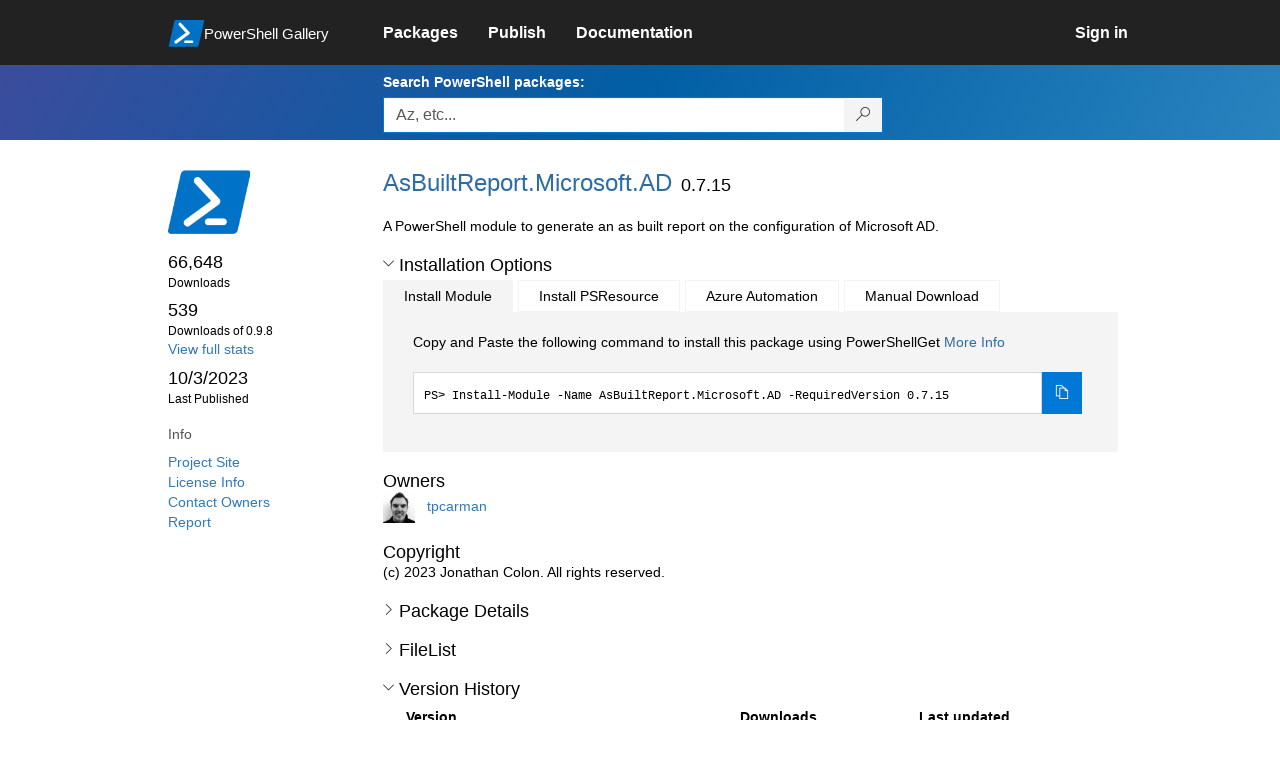

--- FILE ---
content_type: text/html; charset=utf-8
request_url: https://www.powershellgallery.com/packages/AsBuiltReport.Microsoft.AD/0.7.15
body_size: 75472
content:
<!DOCTYPE html>
<html lang="en">
<head>
    <meta charset="utf-8" />
    <meta http-equiv="X-UA-Compatible" content="IE=edge">
    <meta name="viewport" content="width=device-width, initial-scale=1">
    
        <meta property="fb:app_id" content="1574881259485348" />

    <meta name="twitter:card" content="summary">
    <meta name="twitter:site" content="@nuget">

    <meta property="og:title" content="AsBuiltReport.Microsoft.AD 0.7.15" />
    <meta property="og:type" content="nugetgallery:package" />
    <meta property="og:url" content="https://powershellgallery.com/packages/AsBuiltReport.Microsoft.AD/" />
    <meta property="og:description" content="A PowerShell module to generate an as built report on the configuration of Microsoft AD." />
    <meta property="og:determiner" content="a" />
    <meta property="og:image" content="https://powershellgallery.com/Content/Images/Branding/PackageDefaultIcon.png" />
    <meta name="document_id" content="AsBuiltReport.Microsoft.AD" />


    


    <title>
        PowerShell Gallery
        | AsBuiltReport.Microsoft.AD 0.7.15
    </title>

    <link href="/favicon.ico" rel="shortcut icon" type="image/x-icon" />
        <link title="https://www.powershellgallery.com" type="application/opensearchdescription+xml" href="/opensearch.xml" rel="search">

    <link href="/Content/gallery/css/site.min.css?v=N-FMpZ9py63ZO32Sjay59lx-8krWdY3bkLtzeZMpb8w1" rel="stylesheet"/>

    <link href="/Content/gallery/css/branding.css?v=1.2" rel="stylesheet"/>



    <!-- HTML5 shim and Respond.js for IE8 support of HTML5 elements and media queries -->
    <!-- WARNING: Respond.js doesn't work if you view the page via file:// -->
    <!--[if lt IE 9]>
      <script src="https://oss.maxcdn.com/html5shiv/3.7.3/html5shiv.min.js"></script>
      <script src="https://oss.maxcdn.com/respond/1.4.2/respond.min.js"></script>
    <![endif]-->

    

    
    
    
                <!-- Telemetry -->
            <script type="text/javascript">
                var appInsights = window.appInsights || function (config) {
                    function s(config) {
                        t[config] = function () {
                            var i = arguments;
                            t.queue.push(function () { t[config].apply(t, i) })
                        }
                    }

                    var t = { config: config }, r = document, f = window, e = "script", o = r.createElement(e), i, u;
                    for (o.src = config.url || "//az416426.vo.msecnd.net/scripts/a/ai.0.js", r.getElementsByTagName(e)[0].parentNode.appendChild(o), t.cookie = r.cookie, t.queue = [], i = ["Event", "Exception", "Metric", "PageView", "Trace"]; i.length;) s("track" + i.pop());
                    return config.disableExceptionTracking || (i = "onerror", s("_" + i), u = f[i], f[i] = function (config, r, f, e, o) {
                        var s = u && u(config, r, f, e, o);
                        return s !== !0 && t["_" + i](config, r, f, e, o), s
                    }), t
                }({
                    instrumentationKey: '50d4abc3-17d3-4a1b-8361-2d1e9ca8f6d5',
                    samplingPercentage: 100
                });

                window.appInsights = appInsights;
                appInsights.trackPageView();
            </script>

        <script type="text/javascript">

        window.addEventListener('DOMContentLoaded', () => {
            const tabs = document.querySelectorAll('[role="tab"]');
            const tabList = document.querySelector('[role="tablist"]');

            // Add a click event handler to each tab
            tabs.forEach((tab) => {
                tab.addEventListener('click', changeTabs);
            });

            // Enable arrow navigation between tabs in the tab list
            let tabFocus = 0;

            tabList?.addEventListener('keydown', (e) => {
                // Move right
                if (e.keyCode === 39 || e.keyCode === 37) {
                    tabs[tabFocus].setAttribute('tabindex', -1);
                    if (e.keyCode === 39) {
                        tabFocus++;
                        // If we're at the end, go to the start
                        if (tabFocus >= tabs.length) {
                            tabFocus = 0;
                        }
                        // Move left
                    } else if (e.keyCode === 37) {
                        tabFocus--;
                        // If we're at the start, move to the end
                        if (tabFocus < 0) {
                            tabFocus = tabs.length - 1;
                        }
                    }

                    tabs[tabFocus].setAttribute('tabindex', 0);
                    tabs[tabFocus].focus();
                }
            });
        });

        function changeTabs(e) {
            const target = e.target;
            const parent = target.parentNode;
            const grandparent = parent.parentNode;

            // Remove all current selected tabs
            parent
                .querySelectorAll('[aria-selected="true"]')
                .forEach((t) => t.setAttribute('aria-selected', false));

            // Set this tab as selected
            target.setAttribute('aria-selected', true);

            // Hide all tab panels
            grandparent
                .querySelectorAll('[role="tabpanel"]')
                .forEach((p) => p.setAttribute('hidden', true));

            // Show the selected panel
            grandparent.parentNode
                .querySelector(`#${target.getAttribute('aria-controls')}`)
                .removeAttribute('hidden');
        }
    </script>

</head>
<body>
    





<nav class="navbar navbar-inverse">
    <div class="container">
        <div class="row">
            <div class="col-sm-12 text-center">
                <a href="#" id="skipToContent" class="showOnFocus" title="Skip To Content">Skip To Content</a>
            </div>
        </div>
        <div class="row">
            <div class="col-sm-offset-1 col-sm-2">
                <div class="navbar-header">
                    <a href="/" class="nvabar-header-aLink">
                        <div class="navbar-logo-container">
                            <img class="navbar-logo img-responsive" alt="PowerShell Gallery Home"
                             src="/Content/Images/Branding/psgallerylogo.svg"
                                 onerror="this.src='https://powershellgallery.com/Content/Images/Branding/psgallerylogo-whiteinlay.png'; this.onerror = null;"
 />
                            <p class="navbar-logo-text">PowerShell Gallery</p>
                        </div>
                    </a>
                    <button type="button" class="navbar-toggle collapsed" data-toggle="collapse" data-target="#navbar" aria-controls="navbar" title="Open Main Menu and profile dropdown">
                        <span class="sr-only">Toggle navigation</span>
                        <span class="icon-bar"></span>
                        <span class="icon-bar"></span>
                        <span class="icon-bar"></span>
                    </button>
                </div>
            </div>
            <div class="col-sm-12 col-md-8 special-margin-left">
                <div id="navbar" class="navbar-collapse collapse" aria-label="Navigation Bar">
                    <table>
                        <tr>
                            <td colspan="3">
                                <ul class="nav navbar-nav" role="list">
                                        <li class="">
        <a role="link" href="/packages" target="" aria-label="Packages">
            <span aria-hidden="true">Packages</span>
        </a>
    </li>

                                        <li class="">
        <a role="link" href="/packages/manage/upload" target="" aria-label="Publish">
            <span aria-hidden="true">Publish</span>
        </a>
    </li>

                                                                            <li class="">
        <a role="link" href="https://go.microsoft.com/fwlink/?LinkID=825202&amp;clcid=0x409" target="_blank" aria-label="Documentation">
            <span aria-hidden="true">Documentation</span>
        </a>
    </li>

                                </ul>
                            </td>
                            <td colspan="1" class="td-align-topright">
                                    <div class="nav navbar-nav navbar-right">
    <li class="">
        <a role="link" href="/users/account/LogOn?returnUrl=%2Fpackages%2FAsBuiltReport.Microsoft.AD%2F0.7.15" target="" aria-label="Sign in">
            <span aria-hidden="true">Sign in</span>
        </a>
    </li>
                                    </div>
                            </td>
                        </tr>
                    </table>
                </div>
            </div>
        </div>
    </div>

        <div class="container-fluid search-container">
            <div class="row" id="search-row">
                <form aria-label="Package search bar" action="/packages" method="get">
                    <div class="container">
                        <div class="row">
                            <div class="col-sm-offset-1 col-sm-2"></div>
                            <div class="col-sm-12 col-md-8">
                                <div class="form-group special-margin-left">
                                    <label for="search">Search PowerShell packages:</label>
<div class="input-group"  role="presentation">
    <input name="q" type="text" class="form-control ms-borderColor-blue search-box" id="search" aria-label="Enter packages to search, use the arrow keys to autofill."
           placeholder="Az, etc..." autocomplete="on"
           value=""
           />
    <span class="input-group-btn">
        <button class="btn btn-default btn-search ms-borderColor-blue ms-borderColor-blue--hover" type="submit"
                title="Search PowerShell packages" aria-label="Search PowerShell packages">
            <span class="ms-Icon ms-Icon--Search" aria-hidden="true"></span>
        </button>
    </span>
</div>

                                    <div id="autocomplete-results-container" class="text-left" tabindex="0"></div>

<script type="text/html" id="autocomplete-results-row">
    <!-- ko if: $data -->
    <!-- ko if: $data.PackageRegistration -->
    <div class="col-sm-4 autocomplete-row-id autocomplete-row-data">
        <span data-bind="attr: { id: 'autocomplete-result-id-' + $data.PackageRegistration.Id, title: $data.PackageRegistration.Id }, text: $data.PackageRegistration.Id"></span>
    </div>
    <div class="col-sm-4 autocomplete-row-downloadcount text-right autocomplete-row-data">
        <span data-bind="text: $data.DownloadCount + ' downloads'"></span>
    </div>
    <div class="col-sm-4 autocomplete-row-owners text-left autocomplete-row-data">
        <span data-bind="text: $data.OwnersString + ' '"></span>
    </div>
    <!-- /ko -->
    <!-- ko ifnot: $data.PackageRegistration -->
    <div class="col-sm-12 autocomplete-row-id autocomplete-row-data">
        <span data-bind="attr: { id: 'autocomplete-result-id-' + $data, title: $data  }, text: $data"></span>
    </div>
    <!-- /ko -->
    <!-- /ko -->
</script>

<script type="text/html" id="autocomplete-results-template">
    <!-- ko if: $data.data.length > 0 -->
    <div data-bind="foreach: $data.data" id="autocomplete-results-list">
        <a data-bind="attr: { id: 'autocomplete-result-row-' + $data, href: '/packages/' + $data, title: $data }" tabindex="-1">
            <div data-bind="attr:{ id: 'autocomplete-container-' + $data }" class="autocomplete-results-row">
            </div>
        </a>
    </div>
    <!-- /ko -->
</script>

                                </div>
                            </div>
                        </div>
                    </div>
                </form>
            </div>
        </div>
</nav>





    <div id="skippedToContent">
        





<section role="main" class="container main-container page-package-details">
    <div class="row">
        <aside class="col-sm-offset-1 col-sm-2 package-details-info" aria-label="Package Details Info">
            <h3 aria-hidden="true">
                <img class="package-icon img-responsive" aria-hidden="true" alt=""
                     src="https://powershellgallery.com/Content/Images/Branding/packageDefaultIcon.svg"
                         onerror="this.src='https://powershellgallery.com/Content/Images/Branding/packageDefaultIcon.png'; this.onerror = null;"
 />
            </h3>


            <ul class="list-unstyled ms-Icon-ul">

                <li class="package-details-info-main">
                    66,648
                    <br />
                    <text class="text-sideColumn">
                        Downloads
                    </text>
                </li>

                <li class="package-details-info-main">
                    539
                    <br />
                    <text class="text-sideColumn">
                        Downloads of 0.9.8
                    </text>
                </li>

                    <li>
                        <a href="/stats/packages/AsBuiltReport.Microsoft.AD?groupby=Version">View full stats</a>
                    </li>

                <li class="package-details-info-main">
                    10/3/2023
                    <br />
                    <text class="text-sideColumn">Last Published</text>
                </li>

            </ul>


            <h3>Info</h3>

            <ul class="list-unstyled ms-Icon-ul">

                    <li>
                        <a href="https://github.com/AsBuiltReport/AsBuiltReport.Microsoft.AD" data-track="outbound-project-url" rel="nofollow">
                            Project Site
                        </a>
                    </li>
                                    <li>
                        <a href="https://raw.githubusercontent.com/AsBuiltReport/AsBuiltReport.Microsoft.AD/master/LICENSE" data-track="outbound-license-url" rel="nofollow">
                            License Info
                        </a>
                    </li>
                <li>
                    <a href="/packages/AsBuiltReport.Microsoft.AD/0.7.15/ContactOwners">Contact Owners</a>
                </li>
                    <li>
                        <a href="/packages/AsBuiltReport.Microsoft.AD/0.7.15/ReportAbuse">
                            Report
                        </a>
                    </li>


                

            </ul>
        </aside>
        <article class="col-sm-12 col-md-8 package-details-main special-margin-left">
            <div class="package-title">
                <h1>
                    AsBuiltReport.<wbr>Microsoft.<wbr>AD
                </h1>
                <h2>0.7.15</h2>

            </div>

                    <p>A PowerShell module to generate an as built report on the configuration of Microsoft AD.</p>











                <h2>
                    <a href="#" data-toggle="collapse" data-target="#installation-options"
                       aria-controls="installation-options" id="show-installation-options" name="Installation Options">
                        <i class="ms-Icon ms-Icon--ChevronDown"
                           aria-hidden="false" name="Installation Options" title="Installation Options" role="button"></i>
                        <span>Installation Options</span>
                    </a>
                </h2>
                <div id="installation-options" class="installation-options panel-collapse collapse in">
                    <div class="install-tabs">
                        <ul class="nav nav-tabs" role="tablist">

    <li role="presentation" class="active">
        <a href="#install-item"
           aria-selected="true"
           aria-controls="install-item" role="tab" data-toggle="tab"
           tabindex="0">
            Install Module
        </a>
    </li>
    <li role="presentation" class="">
        <a href="#install-psresource"
           aria-selected="false"
           aria-controls="install-psresource" role="tab" data-toggle="tab"
           tabindex="-1">
            Install PSResource
        </a>
    </li>
    <li role="presentation" class="">
        <a href="#azure-automation"
           aria-selected="false"
           aria-controls="azure-automation" role="tab" data-toggle="tab"
           tabindex="-1">
            Azure Automation
        </a>
    </li>
    <li role="presentation" class="">
        <a href="#manual-download"
           aria-selected="false"
           aria-controls="manual-download" role="tab" data-toggle="tab"
           tabindex="-1">
            Manual Download
        </a>
    </li>
                        </ul>
                        <div class="tab-content">

    <div role="tabpanel" class="tab-pane active" id="install-item" tabindex="0">
        <p>Copy and Paste the following command to install this package using PowerShellGet <a href='https://aka.ms/InstallModule' aria-label='Click here for more information on how to install this package using PowerShellGet.'>More Info</a></p>
        <div>
                <div class="install-script visible" id="install-item-text">
                    <span>
                        Install-Module -Name AsBuiltReport.Microsoft.AD -RequiredVersion 0.7.15
                    </span>
                </div>
                <div class="copy-button visible" aria-live="assertive">
                    <button id="install-item-button" class="btn btn-default ms-bgColor-blue ms-borderColor-blue" type="button"
                            data-toggle="popover" data-placement="bottom" data-content="Copied."
                            aria-label="Copy the Install Module command" aria-live="assertive">
                        <span class="ms-Icon ms-Icon--Copy ms-fontColor-white"></span>
                    </button>
                    <div role="button" aria-label="copied" aria-live="assertive"></div>
                </div>


        </div>
    </div>
    <div role="tabpanel" class="tab-pane " id="install-psresource" tabindex="0">
        <p>Copy and Paste the following command to install this package using Microsoft.PowerShell.PSResourceGet <a href='https://aka.ms/InstallPSResource' aria-label='Click here for more information on how to install this package using PowerShellGet.'>More Info</a></p>
        <div>

                <div class="install-script visible" id="install-psresource-text">
                    <span>
                        Install-PSResource -Name AsBuiltReport.Microsoft.AD -Version 0.7.15
                    </span>
                </div>
                <div class="copy-button visible" aria-live="assertive">
                    <button id="install-psresource-button" class="btn btn-default ms-bgColor-blue ms-borderColor-blue" type="button"
                            data-toggle="popover" data-placement="bottom" data-content="Copied."
                            aria-label="Copy the Install PSResource command" aria-live="assertive">
                        <span class="ms-Icon ms-Icon--Copy ms-fontColor-white"></span>
                    </button>
                    <div role="button" aria-label="copied" aria-live="assertive"></div>
                </div>

        </div>
    </div>
    <div role="tabpanel" class="tab-pane " id="azure-automation" tabindex="0">
        <p>You can deploy this package directly to Azure Automation. Note that deploying packages with dependencies will deploy all the dependencies to Azure Automation. <a href='https://aka.ms/PSGalleryToAzureAutomation' aria-label='Click here to learn more about how to deploy this package to Azure Automation.'>Learn More</a></p>
        <div>


<button id="DeployToAzureAutomation_Button" type="button" title="Deploy this module to Azure Automation." onclick="window.open('/packages/AsBuiltReport.Microsoft.AD/0.7.15/DeployItemToAzureAutomation?itemType=PSModule&requireLicenseAcceptance=False', target='_blank')">Deploy to Azure Automation</button>        </div>
    </div>
    <div role="tabpanel" class="tab-pane " id="manual-download" tabindex="0">
        <p>Manually download the .nupkg file to your system's default download location. Note that the file won't be unpacked, and won't include any dependencies. <a href='https://aka.ms/psgallery-manualdownload' aria-label='Click here to learn more about how to manually download a raw nupkg file.'>Learn More</a></p>
        <div>


<button id="DownloadNupkg_Button" type="button" title="Download the raw nupkg file" onclick="location.href='https://www.powershellgallery.com/api/v2/package/AsBuiltReport.Microsoft.AD/0.7.15'">Download the raw nupkg file</button>        </div>
    </div>
                        </div>
                    </div>
                </div>

                    <h2>Owners</h2>
                    <ul class="list-unstyled owner-list">
                                <li>
                                        <a href="/profiles/tpcarman" title="tpcarman"><img src="https://secure.gravatar.com/avatar/f5dd53f97fda63b42f52276bf90f3954?s=64&amp;r=g&amp;d=blank" class="owner-image" height="32" title="tpcarman" width="32" alt="gravatar" /></a>
                                    <a href="/profiles/tpcarman" title="tpcarman">
                                        tpcarman
                                    </a>
                                </li>
                    </ul>
                    <h2>Copyright</h2>
                    <p>(c) 2023 Jonathan Colon. All rights reserved.</p>
                <!--  Requires License Acceptance  -->

            <!--Full Item Details-->
                <h2>
                    <a href="#" data-toggle="collapse" data-target="#full-item-details"
                       aria-controls="full-item-details"
                       id="show-full-item-details">
                        <i class="ms-Icon ms-Icon--ChevronRight"
                           aria-hidden="false"></i>
                        <span>Package Details</span>
                    </a>
                </h2>
                <div id="full-item-details" class="panel-collapse collapse full-item-details">
                    <h3 class="h3-collapse-in">Author(s)</h3>
                    <ul class="list-unstyled owner-list content-collapse-in">
                        <li>Jonathan Colon</li>
                    </ul>

                            <h3 class="h3-collapse-in">Tags</h3>
        <p class="content-collapse-in">
                <a href="/packages?q=Tags%3A%22AsBuiltReport%22" class="tag">AsBuiltReport</a>
                <a href="/packages?q=Tags%3A%22Report%22" class="tag">Report</a>
                <a href="/packages?q=Tags%3A%22Microsoft%22" class="tag">Microsoft</a>
                <a href="/packages?q=Tags%3A%22AD%22" class="tag">AD</a>
                <a href="/packages?q=Tags%3A%22Active-Directory%22" class="tag">Active-Directory</a>
                <a href="/packages?q=Tags%3A%22Documentation%22" class="tag">Documentation</a>
                <a href="/packages?q=Tags%3A%22PScribo%22" class="tag">PScribo</a>
                <a href="/packages?q=Tags%3A%22Windows%22" class="tag">Windows</a>
        </p>

                    
                            <h3 class="h3-collapse-in">Functions</h3>
        <p class="content-collapse-in">
                <a href="/packages?q=Functions%3A%22Invoke-AsBuiltReport.Microsoft.AD%22" class="tag">Invoke-AsBuiltReport.Microsoft.AD</a>
        </p>

                    
                    
                    
                            <h3 class="h3-collapse-in">PSEditions</h3>
        <p class="content-collapse-in">
                <a href="/packages?q=Tags%3A%22PSEdition_Desktop%22" class="tag">Desktop</a>
                <a href="/packages?q=Tags%3A%22PSEdition_Core%22" class="tag">Core</a>
        </p>

                    

                        <h3 class="h3-collapse-in">Dependencies</h3>
                            <ul class="list-unstyled dependency-groups content-collapse-in" id="dependency-groups">
                                    <li>
                                        <ul class="list-unstyled">
                                                <li>
                                                        <a href="/packages/AsBuiltReport.Core/">AsBuiltReport.Core</a>
                                                        <span>(&gt;= 1.3.0)</span>
                                                </li>
                                                <li>
                                                        <a href="/packages/PScriboCharts/">PScriboCharts</a>
                                                        <span>(&gt;= 0.9.0)</span>
                                                </li>
                                                <li>
                                                        <a href="/packages/PSPKI/">PSPKI</a>
                                                        <span>(&gt;= 3.7.2)</span>
                                                </li>
                                        </ul>
                                    </li>
                            </ul>

                        <h3 class="h3-collapse-in">Release Notes</h3>
                        <p class="content-collapse-in"><a href="https://raw.githubusercontent.com/AsBuiltReport/AsBuiltReport.Microsoft.AD/master/CHANGELOG.md" rel="nofollow">https://raw.githubusercontent.com/AsBuiltReport/AsBuiltReport.Microsoft.AD/master/CHANGELOG.md</a></p>
                </div>

            <!--  FileList  -->
                <h2>
                    <a href="#" data-toggle="collapse" data-target="#file-lists"
                       aria-controls="file-lists"
                       id="show-file-lists">
                        <i class="ms-Icon ms-Icon--ChevronRight"
                           aria-hidden="false"></i>
                        <span>FileList</span>
                    </a>
                </h2>
                    <p>
                        <ul class="list-styled panel-collapse collapse file-lists content-collapse-in tab-content" id="file-lists">

                                     <li aria-label="AsBuiltReport.Microsoft.AD.nuspec 1 of 56">
                                        AsBuiltReport.Microsoft.AD.nuspec
                                    </li>
                                    <li aria-label="AsBuiltReport.Microsoft.AD.json 2 of 56">
                                        <a href="/packages/AsBuiltReport.Microsoft.AD/0.7.15/Content/AsBuiltReport.Microsoft.AD.json" title="File content for AsBuiltReport.Microsoft.AD.json">AsBuiltReport.Microsoft.AD.json</a>
                                    </li>
                                    <li aria-label="Src\Private\Get-AbrADDCRoleFeature.ps1 3 of 56">
                                        <a href="/packages/AsBuiltReport.Microsoft.AD/0.7.15/Content/Src%5CPrivate%5CGet-AbrADDCRoleFeature.ps1" title="File content for Src\Private\Get-AbrADDCRoleFeature.ps1">Src\Private\Get-AbrADDCRoleFeature.ps1</a>
                                    </li>
                                    <li aria-label="Src\Private\Get-AbrADDFSHealth.ps1 4 of 56">
                                        <a href="/packages/AsBuiltReport.Microsoft.AD/0.7.15/Content/Src%5CPrivate%5CGet-AbrADDFSHealth.ps1" title="File content for Src\Private\Get-AbrADDFSHealth.ps1">Src\Private\Get-AbrADDFSHealth.ps1</a>
                                    </li>
                                    <li aria-label="AsBuiltReport.Microsoft.AD.psd1 5 of 56">
                                        <a href="/packages/AsBuiltReport.Microsoft.AD/0.7.15/Content/AsBuiltReport.Microsoft.AD.psd1" title="File content for AsBuiltReport.Microsoft.AD.psd1">AsBuiltReport.Microsoft.AD.psd1</a>
                                    </li>
                                    <li aria-label="Src\Private\Get-AbrADDNSInfrastructure.ps1 6 of 56">
                                        <a href="/packages/AsBuiltReport.Microsoft.AD/0.7.15/Content/Src%5CPrivate%5CGet-AbrADDNSInfrastructure.ps1" title="File content for Src\Private\Get-AbrADDNSInfrastructure.ps1">Src\Private\Get-AbrADDNSInfrastructure.ps1</a>
                                    </li>
                                    <li aria-label="AsBuiltReport.Microsoft.AD.psm1 7 of 56">
                                        <a href="/packages/AsBuiltReport.Microsoft.AD/0.7.15/Content/AsBuiltReport.Microsoft.AD.psm1" title="File content for AsBuiltReport.Microsoft.AD.psm1">AsBuiltReport.Microsoft.AD.psm1</a>
                                    </li>
                                    <li aria-label="Src\Private\Get-AbrADDNSZone.ps1 8 of 56">
                                        <a href="/packages/AsBuiltReport.Microsoft.AD/0.7.15/Content/Src%5CPrivate%5CGet-AbrADDNSZone.ps1" title="File content for Src\Private\Get-AbrADDNSZone.ps1">Src\Private\Get-AbrADDNSZone.ps1</a>
                                    </li>
                                    <li aria-label="AsBuiltReport.Microsoft.AD.Style.ps1 9 of 56">
                                        <a href="/packages/AsBuiltReport.Microsoft.AD/0.7.15/Content/AsBuiltReport.Microsoft.AD.Style.ps1" title="File content for AsBuiltReport.Microsoft.AD.Style.ps1">AsBuiltReport.Microsoft.AD.Style.ps1</a>
                                    </li>
                                    <li aria-label="Src\Private\Get-AbrADDomain.ps1 10 of 56">
                                        <a href="/packages/AsBuiltReport.Microsoft.AD/0.7.15/Content/Src%5CPrivate%5CGet-AbrADDomain.ps1" title="File content for Src\Private\Get-AbrADDomain.ps1">Src\Private\Get-AbrADDomain.ps1</a>
                                    </li>
                                     <li aria-label="CHANGELOG.md 11 of 56">
                                        CHANGELOG.md
                                    </li>
                                    <li aria-label="Src\Private\Get-AbrADDomainController.ps1 12 of 56">
                                        <a href="/packages/AsBuiltReport.Microsoft.AD/0.7.15/Content/Src%5CPrivate%5CGet-AbrADDomainController.ps1" title="File content for Src\Private\Get-AbrADDomainController.ps1">Src\Private\Get-AbrADDomainController.ps1</a>
                                    </li>
                                     <li aria-label="LICENSE 13 of 56">
                                        LICENSE
                                    </li>
                                    <li aria-label="Src\Private\Get-AbrADDomainLastBackup.ps1 14 of 56">
                                        <a href="/packages/AsBuiltReport.Microsoft.AD/0.7.15/Content/Src%5CPrivate%5CGet-AbrADDomainLastBackup.ps1" title="File content for Src\Private\Get-AbrADDomainLastBackup.ps1">Src\Private\Get-AbrADDomainLastBackup.ps1</a>
                                    </li>
                                     <li aria-label="README.md 15 of 56">
                                        README.md
                                    </li>
                                    <li aria-label="Src\Private\Get-AbrADDomainObject.ps1 16 of 56">
                                        <a href="/packages/AsBuiltReport.Microsoft.AD/0.7.15/Content/Src%5CPrivate%5CGet-AbrADDomainObject.ps1" title="File content for Src\Private\Get-AbrADDomainObject.ps1">Src\Private\Get-AbrADDomainObject.ps1</a>
                                    </li>
                                     <li aria-label=".github\PULL_REQUEST_TEMPLATE.md 17 of 56">
                                        .github\PULL_REQUEST_TEMPLATE.md
                                    </li>
                                    <li aria-label="Src\Private\Get-AbrADDuplicateObject.ps1 18 of 56">
                                        <a href="/packages/AsBuiltReport.Microsoft.AD/0.7.15/Content/Src%5CPrivate%5CGet-AbrADDuplicateObject.ps1" title="File content for Src\Private\Get-AbrADDuplicateObject.ps1">Src\Private\Get-AbrADDuplicateObject.ps1</a>
                                    </li>
                                     <li aria-label=".github\ISSUE_TEMPLATE\bug_report.yml 19 of 56">
                                        .github\ISSUE_TEMPLATE\bug_report.yml
                                    </li>
                                    <li aria-label="Src\Private\Get-AbrADDuplicateSPN.ps1 20 of 56">
                                        <a href="/packages/AsBuiltReport.Microsoft.AD/0.7.15/Content/Src%5CPrivate%5CGet-AbrADDuplicateSPN.ps1" title="File content for Src\Private\Get-AbrADDuplicateSPN.ps1">Src\Private\Get-AbrADDuplicateSPN.ps1</a>
                                    </li>
                                     <li aria-label=".github\ISSUE_TEMPLATE\change_request.yml 21 of 56">
                                        .github\ISSUE_TEMPLATE\change_request.yml
                                    </li>
                                    <li aria-label="Src\Private\Get-AbrADForest.ps1 22 of 56">
                                        <a href="/packages/AsBuiltReport.Microsoft.AD/0.7.15/Content/Src%5CPrivate%5CGet-AbrADForest.ps1" title="File content for Src\Private\Get-AbrADForest.ps1">Src\Private\Get-AbrADForest.ps1</a>
                                    </li>
                                     <li aria-label=".github\ISSUE_TEMPLATE\config.yml 23 of 56">
                                        .github\ISSUE_TEMPLATE\config.yml
                                    </li>
                                    <li aria-label="Src\Private\Get-AbrADFSMO.ps1 24 of 56">
                                        <a href="/packages/AsBuiltReport.Microsoft.AD/0.7.15/Content/Src%5CPrivate%5CGet-AbrADFSMO.ps1" title="File content for Src\Private\Get-AbrADFSMO.ps1">Src\Private\Get-AbrADFSMO.ps1</a>
                                    </li>
                                     <li aria-label=".github\workflows\PSScriptAnalyzer.yml 25 of 56">
                                        .github\workflows\PSScriptAnalyzer.yml
                                    </li>
                                    <li aria-label="Src\Private\Get-AbrADGPO.ps1 26 of 56">
                                        <a href="/packages/AsBuiltReport.Microsoft.AD/0.7.15/Content/Src%5CPrivate%5CGet-AbrADGPO.ps1" title="File content for Src\Private\Get-AbrADGPO.ps1">Src\Private\Get-AbrADGPO.ps1</a>
                                    </li>
                                    <li aria-label=".github\workflows\PSScriptAnalyzerSettings.psd1 27 of 56">
                                        <a href="/packages/AsBuiltReport.Microsoft.AD/0.7.15/Content/.github%5Cworkflows%5CPSScriptAnalyzerSettings.psd1" title="File content for .github\workflows\PSScriptAnalyzerSettings.psd1">.github\workflows\PSScriptAnalyzerSettings.psd1</a>
                                    </li>
                                    <li aria-label="Src\Private\Get-AbrADInfrastructureService.ps1 28 of 56">
                                        <a href="/packages/AsBuiltReport.Microsoft.AD/0.7.15/Content/Src%5CPrivate%5CGet-AbrADInfrastructureService.ps1" title="File content for Src\Private\Get-AbrADInfrastructureService.ps1">Src\Private\Get-AbrADInfrastructureService.ps1</a>
                                    </li>
                                     <li aria-label=".github\workflows\Release.yml 29 of 56">
                                        .github\workflows\Release.yml
                                    </li>
                                    <li aria-label="Src\Private\Get-AbrADKerberosAudit.ps1 30 of 56">
                                        <a href="/packages/AsBuiltReport.Microsoft.AD/0.7.15/Content/Src%5CPrivate%5CGet-AbrADKerberosAudit.ps1" title="File content for Src\Private\Get-AbrADKerberosAudit.ps1">Src\Private\Get-AbrADKerberosAudit.ps1</a>
                                    </li>
                                    <li aria-label=".vscode\settings.json 31 of 56">
                                        <a href="/packages/AsBuiltReport.Microsoft.AD/0.7.15/Content/.vscode%5Csettings.json" title="File content for .vscode\settings.json">.vscode\settings.json</a>
                                    </li>
                                    <li aria-label="Src\Private\Get-AbrADOU.ps1 32 of 56">
                                        <a href="/packages/AsBuiltReport.Microsoft.AD/0.7.15/Content/Src%5CPrivate%5CGet-AbrADOU.ps1" title="File content for Src\Private\Get-AbrADOU.ps1">Src\Private\Get-AbrADOU.ps1</a>
                                    </li>
                                     <li aria-label="Samples\Sample Microsoft AD As Built Report.html 33 of 56">
                                        Samples\Sample Microsoft AD As Built Report.html
                                    </li>
                                    <li aria-label="Src\Private\Get-AbrADSecurityAssessment.ps1 34 of 56">
                                        <a href="/packages/AsBuiltReport.Microsoft.AD/0.7.15/Content/Src%5CPrivate%5CGet-AbrADSecurityAssessment.ps1" title="File content for Src\Private\Get-AbrADSecurityAssessment.ps1">Src\Private\Get-AbrADSecurityAssessment.ps1</a>
                                    </li>
                                     <li aria-label="Samples\Sample Microsoft AD As Built Report.pdf 35 of 56">
                                        Samples\Sample Microsoft AD As Built Report.pdf
                                    </li>
                                    <li aria-label="Src\Private\Get-AbrADSite.ps1 36 of 56">
                                        <a href="/packages/AsBuiltReport.Microsoft.AD/0.7.15/Content/Src%5CPrivate%5CGet-AbrADSite.ps1" title="File content for Src\Private\Get-AbrADSite.ps1">Src\Private\Get-AbrADSite.ps1</a>
                                    </li>
                                    <li aria-label="Src\Private\Get-AbrADCAAIA.ps1 37 of 56">
                                        <a href="/packages/AsBuiltReport.Microsoft.AD/0.7.15/Content/Src%5CPrivate%5CGet-AbrADCAAIA.ps1" title="File content for Src\Private\Get-AbrADCAAIA.ps1">Src\Private\Get-AbrADCAAIA.ps1</a>
                                    </li>
                                    <li aria-label="Src\Private\Get-AbrADSiteReplication.ps1 38 of 56">
                                        <a href="/packages/AsBuiltReport.Microsoft.AD/0.7.15/Content/Src%5CPrivate%5CGet-AbrADSiteReplication.ps1" title="File content for Src\Private\Get-AbrADSiteReplication.ps1">Src\Private\Get-AbrADSiteReplication.ps1</a>
                                    </li>
                                    <li aria-label="Src\Private\Get-AbrADCACRLSetting.ps1 39 of 56">
                                        <a href="/packages/AsBuiltReport.Microsoft.AD/0.7.15/Content/Src%5CPrivate%5CGet-AbrADCACRLSetting.ps1" title="File content for Src\Private\Get-AbrADCACRLSetting.ps1">Src\Private\Get-AbrADCACRLSetting.ps1</a>
                                    </li>
                                    <li aria-label="Src\Private\Get-AbrADTrust.ps1 40 of 56">
                                        <a href="/packages/AsBuiltReport.Microsoft.AD/0.7.15/Content/Src%5CPrivate%5CGet-AbrADTrust.ps1" title="File content for Src\Private\Get-AbrADTrust.ps1">Src\Private\Get-AbrADTrust.ps1</a>
                                    </li>
                                    <li aria-label="Src\Private\Get-AbrADCACryptographyConfig.ps1 41 of 56">
                                        <a href="/packages/AsBuiltReport.Microsoft.AD/0.7.15/Content/Src%5CPrivate%5CGet-AbrADCACryptographyConfig.ps1" title="File content for Src\Private\Get-AbrADCACryptographyConfig.ps1">Src\Private\Get-AbrADCACryptographyConfig.ps1</a>
                                    </li>
                                    <li aria-label="Src\Private\Get-AbrDNSSection.ps1 42 of 56">
                                        <a href="/packages/AsBuiltReport.Microsoft.AD/0.7.15/Content/Src%5CPrivate%5CGet-AbrDNSSection.ps1" title="File content for Src\Private\Get-AbrDNSSection.ps1">Src\Private\Get-AbrDNSSection.ps1</a>
                                    </li>
                                    <li aria-label="Src\Private\Get-AbrADCAKeyRecoveryAgent.ps1 43 of 56">
                                        <a href="/packages/AsBuiltReport.Microsoft.AD/0.7.15/Content/Src%5CPrivate%5CGet-AbrADCAKeyRecoveryAgent.ps1" title="File content for Src\Private\Get-AbrADCAKeyRecoveryAgent.ps1">Src\Private\Get-AbrADCAKeyRecoveryAgent.ps1</a>
                                    </li>
                                    <li aria-label="Src\Private\Get-AbrDomainSection.ps1 44 of 56">
                                        <a href="/packages/AsBuiltReport.Microsoft.AD/0.7.15/Content/Src%5CPrivate%5CGet-AbrDomainSection.ps1" title="File content for Src\Private\Get-AbrDomainSection.ps1">Src\Private\Get-AbrDomainSection.ps1</a>
                                    </li>
                                    <li aria-label="Src\Private\Get-AbrADCARoot.ps1 45 of 56">
                                        <a href="/packages/AsBuiltReport.Microsoft.AD/0.7.15/Content/Src%5CPrivate%5CGet-AbrADCARoot.ps1" title="File content for Src\Private\Get-AbrADCARoot.ps1">Src\Private\Get-AbrADCARoot.ps1</a>
                                    </li>
                                    <li aria-label="Src\Private\Get-AbrForestSection.ps1 46 of 56">
                                        <a href="/packages/AsBuiltReport.Microsoft.AD/0.7.15/Content/Src%5CPrivate%5CGet-AbrForestSection.ps1" title="File content for Src\Private\Get-AbrForestSection.ps1">Src\Private\Get-AbrForestSection.ps1</a>
                                    </li>
                                    <li aria-label="Src\Private\Get-AbrADCASecurity.ps1 47 of 56">
                                        <a href="/packages/AsBuiltReport.Microsoft.AD/0.7.15/Content/Src%5CPrivate%5CGet-AbrADCASecurity.ps1" title="File content for Src\Private\Get-AbrADCASecurity.ps1">Src\Private\Get-AbrADCASecurity.ps1</a>
                                    </li>
                                    <li aria-label="Src\Private\Get-AbrPKISection.ps1 48 of 56">
                                        <a href="/packages/AsBuiltReport.Microsoft.AD/0.7.15/Content/Src%5CPrivate%5CGet-AbrPKISection.ps1" title="File content for Src\Private\Get-AbrPKISection.ps1">Src\Private\Get-AbrPKISection.ps1</a>
                                    </li>
                                    <li aria-label="Src\Private\Get-AbrADCASubordinate.ps1 49 of 56">
                                        <a href="/packages/AsBuiltReport.Microsoft.AD/0.7.15/Content/Src%5CPrivate%5CGet-AbrADCASubordinate.ps1" title="File content for Src\Private\Get-AbrADCASubordinate.ps1">Src\Private\Get-AbrADCASubordinate.ps1</a>
                                    </li>
                                    <li aria-label="Src\Private\Get-RequiredFeature.ps1 50 of 56">
                                        <a href="/packages/AsBuiltReport.Microsoft.AD/0.7.15/Content/Src%5CPrivate%5CGet-RequiredFeature.ps1" title="File content for Src\Private\Get-RequiredFeature.ps1">Src\Private\Get-RequiredFeature.ps1</a>
                                    </li>
                                    <li aria-label="Src\Private\Get-AbrADCASummary.ps1 51 of 56">
                                        <a href="/packages/AsBuiltReport.Microsoft.AD/0.7.15/Content/Src%5CPrivate%5CGet-AbrADCASummary.ps1" title="File content for Src\Private\Get-AbrADCASummary.ps1">Src\Private\Get-AbrADCASummary.ps1</a>
                                    </li>
                                    <li aria-label="Src\Private\Get-RequiredModule.ps1 52 of 56">
                                        <a href="/packages/AsBuiltReport.Microsoft.AD/0.7.15/Content/Src%5CPrivate%5CGet-RequiredModule.ps1" title="File content for Src\Private\Get-RequiredModule.ps1">Src\Private\Get-RequiredModule.ps1</a>
                                    </li>
                                    <li aria-label="Src\Private\Get-AbrADCATemplate.ps1 53 of 56">
                                        <a href="/packages/AsBuiltReport.Microsoft.AD/0.7.15/Content/Src%5CPrivate%5CGet-AbrADCATemplate.ps1" title="File content for Src\Private\Get-AbrADCATemplate.ps1">Src\Private\Get-AbrADCATemplate.ps1</a>
                                    </li>
                                    <li aria-label="Src\Private\SharedUtilsFunctions.ps1 54 of 56">
                                        <a href="/packages/AsBuiltReport.Microsoft.AD/0.7.15/Content/Src%5CPrivate%5CSharedUtilsFunctions.ps1" title="File content for Src\Private\SharedUtilsFunctions.ps1">Src\Private\SharedUtilsFunctions.ps1</a>
                                    </li>
                                    <li aria-label="Src\Private\Get-AbrADDCDiag.ps1 55 of 56">
                                        <a href="/packages/AsBuiltReport.Microsoft.AD/0.7.15/Content/Src%5CPrivate%5CGet-AbrADDCDiag.ps1" title="File content for Src\Private\Get-AbrADDCDiag.ps1">Src\Private\Get-AbrADDCDiag.ps1</a>
                                    </li>
                                    <li aria-label="Src\Public\Invoke-AsBuiltReport.Microsoft.AD.ps1 56 of 56">
                                        <a href="/packages/AsBuiltReport.Microsoft.AD/0.7.15/Content/Src%5CPublic%5CInvoke-AsBuiltReport.Microsoft.AD.ps1" title="File content for Src\Public\Invoke-AsBuiltReport.Microsoft.AD.ps1">Src\Public\Invoke-AsBuiltReport.Microsoft.AD.ps1</a>
                                    </li>
                        </ul>
                    </p>

            <!--Making this condition false so as to never enter this code block. 'if (false)' below needs to be replaced with 'if (!Model.Deleted)' whenever we are ready-->
            

            <h2>
                <a href="#" data-toggle="collapse" data-target="#version-history"
                    aria-controls="version-history" id="show-version-history" name="Version History">
                    <i class="ms-Icon ms-Icon--ChevronDown" aria-hidden="false" name="Version History" title= "Version History" role="button"></i>
                    <span>Version History</span>
                </a>
            </h2>
            <div class="version-history panel-collapse collapse in col-xs-12 col-sm-12" id="version-history">
                <table class="table borderless content-collapse-in" id = "Version History" name = "Version History">
                    <thead>
                        <tr>
                            <th>Version</th>
                            <th>Downloads</th>
                            <th>Last updated</th>
                        </tr>
                    </thead>
                    <tbody class="no-border">

                                <tr>
                                    <td>
                                        <a href="/packages/AsBuiltReport.Microsoft.AD/0.9.8">
                                            <b>
                                                0.9.8
                                            </b>
                                        </a>
                                    </td>
                                    <td>
                                        539
                                    </td>
                                    <td>
                                        <span data-datetime="2025-12-10T01:17:03.4830000">12/10/2025</span>
                                    </td>
                                </tr>
                                <tr>
                                    <td>
                                        <a href="/packages/AsBuiltReport.Microsoft.AD/0.9.7">
                                            <b>
                                                0.9.7
                                            </b>
                                        </a>
                                    </td>
                                    <td>
                                        228
                                    </td>
                                    <td>
                                        <span data-datetime="2025-11-15T01:49:37.7070000">11/15/2025</span>
                                    </td>
                                </tr>
                                <tr>
                                    <td>
                                        <a href="/packages/AsBuiltReport.Microsoft.AD/0.9.6">
                                            <b>
                                                0.9.6
                                            </b>
                                        </a>
                                    </td>
                                    <td>
                                        1,753
                                    </td>
                                    <td>
                                        <span data-datetime="2025-07-23T21:27:24.0700000">7/23/2025</span>
                                    </td>
                                </tr>
                                <tr>
                                    <td>
                                        <a href="/packages/AsBuiltReport.Microsoft.AD/0.9.5">
                                            <b>
                                                0.9.5
                                            </b>
                                        </a>
                                    </td>
                                    <td>
                                        1,527
                                    </td>
                                    <td>
                                        <span data-datetime="2025-05-10T20:41:02.5100000">5/10/2025</span>
                                    </td>
                                </tr>
                                <tr>
                                    <td>
                                        <a href="/packages/AsBuiltReport.Microsoft.AD/0.9.4">
                                            <b>
                                                0.9.4
                                            </b>
                                        </a>
                                    </td>
                                    <td>
                                        229
                                    </td>
                                    <td>
                                        <span data-datetime="2025-04-29T02:23:54.9000000">4/29/2025</span>
                                    </td>
                                </tr>
        </tbody><tbody class="no-border collapse in" id="hidden-versions">
                                <tr>
                                    <td>
                                        <a href="/packages/AsBuiltReport.Microsoft.AD/0.9.3">
                                            <b>
                                                0.9.3
                                            </b>
                                        </a>
                                    </td>
                                    <td>
                                        3,540
                                    </td>
                                    <td>
                                        <span data-datetime="2025-02-22T02:37:26.7100000">2/22/2025</span>
                                    </td>
                                </tr>
                                <tr>
                                    <td>
                                        <a href="/packages/AsBuiltReport.Microsoft.AD/0.9.2">
                                            <b>
                                                0.9.2
                                            </b>
                                        </a>
                                    </td>
                                    <td>
                                        9,291
                                    </td>
                                    <td>
                                        <span data-datetime="2025-01-15T03:38:57.1870000">1/15/2025</span>
                                    </td>
                                </tr>
                                <tr>
                                    <td>
                                        <a href="/packages/AsBuiltReport.Microsoft.AD/0.9.1">
                                            <b>
                                                0.9.1
                                            </b>
                                        </a>
                                    </td>
                                    <td>
                                        10,146
                                    </td>
                                    <td>
                                        <span data-datetime="2024-11-16T02:12:00.9830000">11/16/2024</span>
                                    </td>
                                </tr>
                                <tr>
                                    <td>
                                        <a href="/packages/AsBuiltReport.Microsoft.AD/0.9.0">
                                            <b>
                                                0.9.0
                                            </b>
                                        </a>
                                    </td>
                                    <td>
                                        3,397
                                    </td>
                                    <td>
                                        <span data-datetime="2024-10-13T14:15:00.5030000">10/13/2024</span>
                                    </td>
                                </tr>
                                <tr>
                                    <td>
                                        <a href="/packages/AsBuiltReport.Microsoft.AD/0.8.2">
                                            <b>
                                                0.8.2
                                            </b>
                                        </a>
                                    </td>
                                    <td>
                                        9,583
                                    </td>
                                    <td>
                                        <span data-datetime="2024-06-16T14:55:06.3800000">6/16/2024</span>
                                    </td>
                                </tr>
                                <tr>
                                    <td>
                                        <a href="/packages/AsBuiltReport.Microsoft.AD/0.8.1">
                                            <b>
                                                0.8.1
                                            </b>
                                        </a>
                                    </td>
                                    <td>
                                        1,147
                                    </td>
                                    <td>
                                        <span data-datetime="2024-05-16T18:31:34.9470000">5/16/2024</span>
                                    </td>
                                </tr>
                                <tr>
                                    <td>
                                        <a href="/packages/AsBuiltReport.Microsoft.AD/0.8.0">
                                            <b>
                                                0.8.0
                                            </b>
                                        </a>
                                    </td>
                                    <td>
                                        6,422
                                    </td>
                                    <td>
                                        <span data-datetime="2024-01-24T17:39:29.6030000">1/24/2024</span>
                                    </td>
                                </tr>
                                <tr>
                                    <td>
                                        <a href="/packages/AsBuiltReport.Microsoft.AD/0.7.15">
                                            <b>
                                                0.7.15
                                                    (current version)
                                            </b>
                                        </a>
                                    </td>
                                    <td>
                                        1,964
                                    </td>
                                    <td>
                                        <span data-datetime="2023-10-03T21:45:51.7670000">10/3/2023</span>
                                    </td>
                                </tr>
                                <tr>
                                    <td>
                                        <a href="/packages/AsBuiltReport.Microsoft.AD/0.7.14">
                                            <b>
                                                0.7.14
                                            </b>
                                        </a>
                                    </td>
                                    <td>
                                        367
                                    </td>
                                    <td>
                                        <span data-datetime="2023-07-26T02:58:02.1770000">7/26/2023</span>
                                    </td>
                                </tr>
                                <tr>
                                    <td>
                                        <a href="/packages/AsBuiltReport.Microsoft.AD/0.7.13">
                                            <b>
                                                0.7.13
                                            </b>
                                        </a>
                                    </td>
                                    <td>
                                        221
                                    </td>
                                    <td>
                                        <span data-datetime="2023-06-23T04:16:33.7970000">6/23/2023</span>
                                    </td>
                                </tr>
                                <tr>
                                    <td>
                                        <a href="/packages/AsBuiltReport.Microsoft.AD/0.7.12">
                                            <b>
                                                0.7.12
                                            </b>
                                        </a>
                                    </td>
                                    <td>
                                        163
                                    </td>
                                    <td>
                                        <span data-datetime="2023-05-23T21:20:26.2400000">5/23/2023</span>
                                    </td>
                                </tr>
                                <tr>
                                    <td>
                                        <a href="/packages/AsBuiltReport.Microsoft.AD/0.7.11">
                                            <b>
                                                0.7.11
                                            </b>
                                        </a>
                                    </td>
                                    <td>
                                        254
                                    </td>
                                    <td>
                                        <span data-datetime="2023-03-10T01:38:18.9700000">3/10/2023</span>
                                    </td>
                                </tr>
                                <tr>
                                    <td>
                                        <a href="/packages/AsBuiltReport.Microsoft.AD/0.7.10">
                                            <b>
                                                0.7.10
                                            </b>
                                        </a>
                                    </td>
                                    <td>
                                        805
                                    </td>
                                    <td>
                                        <span data-datetime="2022-10-29T00:48:30.3070000">10/29/2022</span>
                                    </td>
                                </tr>
                                <tr>
                                    <td>
                                        <a href="/packages/AsBuiltReport.Microsoft.AD/0.7.9">
                                            <b>
                                                0.7.9
                                            </b>
                                        </a>
                                    </td>
                                    <td>
                                        601
                                    </td>
                                    <td>
                                        <span data-datetime="2022-10-09T01:21:16.4100000">10/9/2022</span>
                                    </td>
                                </tr>
                                <tr>
                                    <td>
                                        <a href="/packages/AsBuiltReport.Microsoft.AD/0.7.8">
                                            <b>
                                                0.7.8
                                            </b>
                                        </a>
                                    </td>
                                    <td>
                                        574
                                    </td>
                                    <td>
                                        <span data-datetime="2022-10-04T16:48:08.3470000">10/4/2022</span>
                                    </td>
                                </tr>
                                <tr>
                                    <td>
                                        <a href="/packages/AsBuiltReport.Microsoft.AD/0.7.7">
                                            <b>
                                                0.7.7
                                            </b>
                                        </a>
                                    </td>
                                    <td>
                                        785
                                    </td>
                                    <td>
                                        <span data-datetime="2022-09-07T21:07:53.0670000">9/7/2022</span>
                                    </td>
                                </tr>
                                <tr>
                                    <td>
                                        <a href="/packages/AsBuiltReport.Microsoft.AD/0.7.6">
                                            <b>
                                                0.7.6
                                            </b>
                                        </a>
                                    </td>
                                    <td>
                                        757
                                    </td>
                                    <td>
                                        <span data-datetime="2022-09-05T00:50:10.2430000">9/5/2022</span>
                                    </td>
                                </tr>
                                <tr>
                                    <td>
                                        <a href="/packages/AsBuiltReport.Microsoft.AD/0.7.5">
                                            <b>
                                                0.7.5
                                            </b>
                                        </a>
                                    </td>
                                    <td>
                                        973
                                    </td>
                                    <td>
                                        <span data-datetime="2022-08-08T14:56:33.9700000">8/8/2022</span>
                                    </td>
                                </tr>
                                <tr>
                                    <td>
                                        <a href="/packages/AsBuiltReport.Microsoft.AD/0.7.4">
                                            <b>
                                                0.7.4
                                            </b>
                                        </a>
                                    </td>
                                    <td>
                                        926
                                    </td>
                                    <td>
                                        <span data-datetime="2022-07-29T21:21:29.3270000">7/29/2022</span>
                                    </td>
                                </tr>
                                <tr>
                                    <td>
                                        <a href="/packages/AsBuiltReport.Microsoft.AD/0.7.3">
                                            <b>
                                                0.7.3
                                            </b>
                                        </a>
                                    </td>
                                    <td>
                                        1,293
                                    </td>
                                    <td>
                                        <span data-datetime="2022-05-21T13:56:40.7000000">5/21/2022</span>
                                    </td>
                                </tr>
                                <tr>
                                    <td>
                                        <a href="/packages/AsBuiltReport.Microsoft.AD/0.7.2">
                                            <b>
                                                0.7.2
                                            </b>
                                        </a>
                                    </td>
                                    <td>
                                        1,258
                                    </td>
                                    <td>
                                        <span data-datetime="2022-04-25T15:29:32.7730000">4/25/2022</span>
                                    </td>
                                </tr>
                                <tr>
                                    <td>
                                        <a href="/packages/AsBuiltReport.Microsoft.AD/0.7.1">
                                            <b>
                                                0.7.1
                                            </b>
                                        </a>
                                    </td>
                                    <td>
                                        1,343
                                    </td>
                                    <td>
                                        <span data-datetime="2022-03-15T00:22:58.0830000">3/15/2022</span>
                                    </td>
                                </tr>
                                <tr>
                                    <td>
                                        <a href="/packages/AsBuiltReport.Microsoft.AD/0.6.3">
                                            <b>
                                                0.6.3
                                            </b>
                                        </a>
                                    </td>
                                    <td>
                                        1,347
                                    </td>
                                    <td>
                                        <span data-datetime="2022-01-30T18:27:57.0500000">1/30/2022</span>
                                    </td>
                                </tr>
                                <tr>
                                    <td>
                                        <a href="/packages/AsBuiltReport.Microsoft.AD/0.6.2">
                                            <b>
                                                0.6.2
                                            </b>
                                        </a>
                                    </td>
                                    <td>
                                        1,268
                                    </td>
                                    <td>
                                        <span data-datetime="2022-01-24T15:15:37.5970000">1/24/2022</span>
                                    </td>
                                </tr>
                                <tr>
                                    <td>
                                        <a href="/packages/AsBuiltReport.Microsoft.AD/0.6.1">
                                            <b>
                                                0.6.1
                                            </b>
                                        </a>
                                    </td>
                                    <td>
                                        1,309
                                    </td>
                                    <td>
                                        <span data-datetime="2021-12-10T10:06:46.3400000">12/10/2021</span>
                                    </td>
                                </tr>
                                <tr>
                                    <td>
                                        <a href="/packages/AsBuiltReport.Microsoft.AD/0.6.0">
                                            <b>
                                                0.6.0
                                            </b>
                                        </a>
                                    </td>
                                    <td>
                                        1,265
                                    </td>
                                    <td>
                                        <span data-datetime="2021-12-02T21:41:52.8700000">12/2/2021</span>
                                    </td>
                                </tr>
                                <tr>
                                    <td>
                                        <a href="/packages/AsBuiltReport.Microsoft.AD/0.3.0">
                                            <b>
                                                0.3.0
                                            </b>
                                        </a>
                                    </td>
                                    <td>
                                        1,373
                                    </td>
                                    <td>
                                        <span data-datetime="2021-09-27T07:11:35.7500000">9/27/2021</span>
                                    </td>
                                </tr>
                    </tbody>
                </table>
                    <a href="#" role="button" data-toggle="collapse" class="icon-link" data-target="#hidden-versions"
                       aria-controls="hidden-versions" id="show-hidden-versions">
                        <i class="ms-Icon ms-Icon--CalculatorSubtract" aria-hidden="true"></i>
                        <span>Show less</span>
                    </a>
            </div>
        </article>
        </div>
    </section>




    </div>
    <footer class="footer">
    <div class="container footer-container" >
        <div class="row">
            <div class="hidden-xs footer-heading">
            </div>
        </div>
        <div class="row">
            <div class="col-sm-offset-1 col-sm-1 footer-heading">
                <span><a href="/policies/Contact">Contact Us</a></span>
            </div>
            <div class="col-sm-1 footer-heading">
                <span><a href="/policies/Terms">Terms of Use</a></span>
            </div>
            <div class="col-sm-1 footer-heading">
                <span><a href="https://go.microsoft.com/fwlink/?LinkId=521839">Privacy Policy</a></span>
            </div>
            <div class="col-sm-1 footer-heading">
                <span><a href="https://aka.ms/psgallery-status/">Gallery Status</a></span>
            </div>
            <div class="col-sm-1 footer-heading">
                <span><a href="https://github.com/PowerShell/PowerShellGallery/issues">Feedback</a></span>
            </div>
            <div class="col-sm-1 footer-heading">
                <span><a href="https://aka.ms/PSGalleryPreviewFAQ">FAQs</a></span>
            </div>
            <div class="col-sm-4 footer-heading">
                <span class="footer-heading-last">&copy; 2026 Microsoft Corporation</span>
            </div>
        </div>  
    </div>
</footer>

    <script src="/Scripts/gallery/site.min.js?v=s-Nycwu4c-T9eVJC1tGlnrSh8SDtsEN_92Vs4B72tZk1"></script>

    


            <style type="text/css">
        #install-item .install-script span::before {    content: "PS> "}#install-psresource .install-script span::before {    content: "PS> "}#azure-automation .install-script span::before {    content: ""}#manual-download .install-script span::before {    content: ""}
            </style>

            <script type="text/javascript">
        var packageManagers = ["install-item","install-psresource","azure-automation","manual-download"];
            </script>

            <script src="/Scripts/gallery/page-display-package.min.js?v=4RfM17kSv_i_Hi5gfSWPClNnxLxtUvB__uOqa8P6tL41"></script>

        
</body>
</html>
